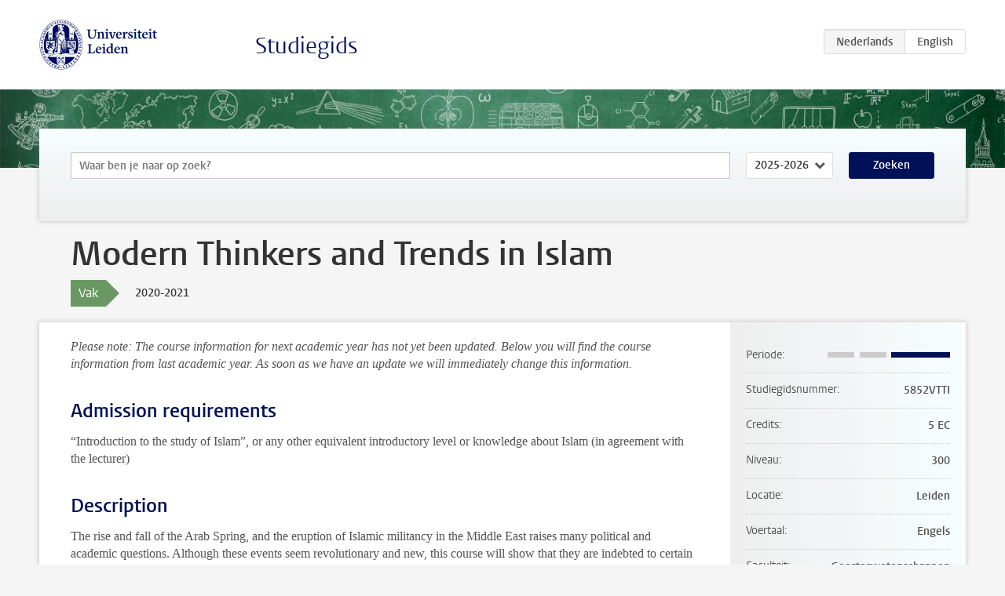

--- FILE ---
content_type: text/html; charset=UTF-8
request_url: https://studiegids.universiteitleiden.nl/courses/100468/modern-thinkers-and-trends-in-islam
body_size: 4364
content:
<!DOCTYPE html>
<html lang="nl">
<head>
    <meta charset="utf-8">
    <meta name="viewport" content="width=device-width, initial-scale=1, maximum-scale=1">
    <meta http-equiv="X-UA-Compatible" content="IE=edge" />
    <title>Modern Thinkers and Trends in Islam, 2020-2021 - Studiegids - Universiteit Leiden</title>

    <!-- icons -->
    <link rel="shortcut icon" href="https://www.universiteitleiden.nl/design-1.0/assets/icons/favicon.ico" />
    <link rel="icon" type="image/png" sizes="32x32" href="https://www.universiteitleiden.nl/design-1.0/assets/icons/icon-32px.png" />
    <link rel="icon" type="image/png" sizes="96x96" href="https://www.universiteitleiden.nl/design-1.0/assets/icons/icon-96px.png" />
    <link rel="icon" type="image/png" sizes="195x195" href="https://www.universiteitleiden.nl/design-1.0/assets/icons/icon-195px.png" />

    <link rel="apple-touch-icon" href="https://www.universiteitleiden.nl/design-1.0/assets/icons/icon-120px.png" /> <!-- iPhone retina -->
    <link rel="apple-touch-icon" sizes="180x180" href="https://www.universiteitleiden.nl/design-1.0/assets/icons/icon-180px.png" /> <!-- iPhone 6 plus -->
    <link rel="apple-touch-icon" sizes="152x152" href="https://www.universiteitleiden.nl/design-1.0/assets/icons/icon-152px.png" /> <!-- iPad retina -->
    <link rel="apple-touch-icon" sizes="167x167" href="https://www.universiteitleiden.nl/design-1.0/assets/icons/icon-167px.png" /> <!-- iPad pro -->

    <link rel="stylesheet" href="https://www.universiteitleiden.nl/design-1.0/css/ul2common/screen.css">
    <link rel="stylesheet" href="/css/screen.css" />
</head>
<body class="prospectus course">
<script> document.body.className += ' js'; </script>


<div class="header-container">
    <header class="wrapper clearfix">
        <p class="logo">
            <a href="https://studiegids.universiteitleiden.nl">
                <img width="151" height="64" src="https://www.universiteitleiden.nl/design-1.0/assets/images/zegel.png" alt="Universiteit Leiden"/>
            </a>
        </p>
        <p class="site-name"><a href="https://studiegids.universiteitleiden.nl">Studiegids</a></p>
        <div class="language-btn-group">
                        <span class="btn active">
                <abbr title="Nederlands">nl</abbr>
            </span>
                                <a href="https://studiegids.universiteitleiden.nl/en/courses/100468/modern-thinkers-and-trends-in-islam" class="btn">
                <abbr title="English">en</abbr>
            </a>
            </div>    </header>
</div>

<div class="hero" data-bgset="/img/hero-435w.jpg 435w, /img/hero-786w.jpg 786w, /img/hero-1440w.jpg 1440w, /img/hero-2200w.jpg 2200w"></div>


    <div class="search-container">
    <form action="https://studiegids.universiteitleiden.nl/search" class="search-form wrapper">
        <input type="hidden" name="for" value="courses" />
        <div class="search">
            <!-- <label class="select">
    <span>Zoek naar</span>
    <select name="for">
                    <option value="courses">Vakken</option>
                    <option value="programmes">Opleidingen</option>
            </select>
</label> -->
            <label class="keywords no-label">
    <span>Keywords</span>
    <input type="search" name="q" value="" placeholder="Waar ben je naar op zoek?" autofocus autocomplete="off"/>
</label>            <label class="select no-label">
    <span>Academic year</span>
    <select name="edition">
                    <option>2026-2027</option>
                    <option selected>2025-2026</option>
                    <option>2024-2025</option>
                    <option>2023-2024</option>
                    <option>2022-2023</option>
                    <option>2021-2022</option>
                    <option>2020-2021</option>
                    <option>2019-2020</option>
                    <option>2018-2019</option>
                    <option>2017-2018</option>
                    <option>2016-2017</option>
                    <option>2015-2016</option>
                    <option>2014-2015</option>
                    <option>2013-2014</option>
                    <option>2012-2013</option>
                    <option>2011-2012</option>
                    <option>2010-2011</option>
            </select>
</label>            <button type="submit">Zoeken</button>        </div>
    </form>
</div>



    <div class="main-container">
        <div class="wrapper summary">
            <article class="content">
                <h1>Modern Thinkers and Trends in Islam</h1>
                <div class="meta">
                    <div class="entity">
                        <span><b>Vak</b></span>
                    </div>
                    <div class="edition">
                        <span>2020-2021</span>
                    </div>
                                    </div>
            </article>
        </div>
        <div class="wrapper main clearfix">

            <article class="content">
                <p><em>Please note: The course information for next academic year has not yet been updated. Below you will find the course information from last academic year. As soon as we have an update we will immediately change this information.</em></p>


<h2>Admission requirements</h2>

<p>“Introduction to the study of Islam”, or any other equivalent introductory level or knowledge about Islam (in agreement with the lecturer)</p>


<h2>Description</h2>

<p>The rise and fall of the Arab Spring, and the eruption of Islamic militancy in the Middle East raises many political and academic questions. Although these events seem revolutionary and new, this course will show that they are indebted to certain trends that have been going on for decades. Special reference will be given to Sunni and Shi’i Muslim thinkers within such trends as traditionalism, salafism, sufism, modernism, reformism and secularism. We will discuss issues of ‘Islamic’ militancy, economics, feminism, politics and law, and study the interaction between the social and political aspects of such religious ideas and institutions on the one hand, and the emergence and developments of the Islamist movements on the other. We will closely examine the interpretations given by modern Muslim thinkers regarding Islamic primary sources (the Qur’an, Sunna, Islamic law, etc.) as responses to contemporary religious, cultural, social and political changes and challenges of modernity.</p>


<h2>Course objectives</h2>

<ul>
<li><p>Knowledge: The course offers students knowledge of a) the history of the most prominent and authoritative Muslim figures and movements and their idea developments in modern Islamic thinking, b) a typology of modern trends, and c) the main topics and concepts of Islamic thought.</p></li>
<li><p>Insight: students will gain insight in the diversity of thinkers and trends, and their views regarding the confrontation of Muslims with modernity on the basis of different subjects, such as reformation of Islam, the relationship with the West, the status of women in Islam, Islam and politics, etc.</p></li>
<li><p>Skills: upon the completion of the course students are expected to define and recognize the characteristics of such different typologies in Islam.</p></li>
</ul>


<h2>Timetable</h2>

<p>Visit <a href="https://www.student.universiteitleiden.nl/en/announcements/2020/08/new-tool-view-your-schedule-in-mytimetable?cf=university&amp;cd=guest">MyTimetable</a>.</p>


<h2>Mode of instruction</h2>

<ul>
<li>Lecture<br>
Attendance is not obligatory for lectures. The conveners do not need to be informed in case of missed classes. Information and knowledge provided in the lectures greatly contribute to the subsequent courses of the programme. In order to pass the course, students are strongly advised to attend all sessions.</li>
</ul>


<h2>Assessment method</h2>

<table>
<thead>
<tr>
  <th>Partial Assessment</th>
  <th>Weighing</th>
</tr>
</thead>
<tbody>
<tr>
  <td>Midterm - written examination with closed questions (eg multiple choice)</td>
  <td>40%</td>
</tr>
<tr>
  <td>Final exam - written examination with closed questions (eg multiple choice) and short open questions</td>
  <td>60%</td>
</tr>
</tbody>
</table>

<h3>Resit</h3>

<p>There is only one resit opportunity (in June 2019) which will make up 100% of the mark.</p>

<h3>Exam review</h3>

<p>If a student requests a review within 30 days after publication of the exam results, an exam review will be organized.</p>


<h2>Reading list</h2>

<p>A literature list will be made available on Blackboard.</p>


<h2>Registration</h2>

<p><a href="https://usis.leidenuniv.nl">uSis</a>.</p>

<p>In addition to the registration in uSis, students are also expected to self-enroll in Blackboard a few weeks before the course starts.<br>
Exchange and Study Abroad students, please see the Study in Leiden website for information on how to apply.</p>

<h3>Registration Contractonderwijs</h3>

<p><a href="https://www.universiteitleiden.nl/onderwijs/overig-onderwijs/contract-en-aanschuifonderwijs/contractonderwijs/geesteswetenschappen">Registration Contractonderwijs</a></p>


<h2>Contact</h2>

<p>For questions regarding registration, please contact <a href="https://www.organisatiegids.universiteitleiden.nl/en/faculties-and-institutes/humanities/faculty-office/student-affairs/education-administration-offices/de-vrieshof-education-administration-office">De Vrieshof Education Administration Office</a></p>


<h2>Remarks</h2>

<h3>Students with disabilities</h3>

<p>The university is committed to supporting and accommodating students with disabilities as stated in the <a href="http://media.leidenuniv.nl/legacy/protocol-studying-with-a-disability.pdf">university protocol</a> (especially pages 3-5). Students should contact <a href="https://www.student.universiteitleiden.nl/en/study--studying/exceptional-circumstances/studying-with-a-disability/studying-with-a-disability/humanities/middle-eastern-studies-ba?cf=humanities&amp;cd=middle-eastern-studies-ba">Fenestra Disability Centre</a></p>

<h3>Academic Integrity</h3>

<p>Students are expected to be familiar with Leiden University policies on <a href="http://media.leidenuniv.nl/legacy/plagiarism.pdf">plagiarism and academic integrity</a>. Plagiarism will not be tolerated. If you submit any work with your name affixed to it, it is assumed to be your own work with all sources used properly indicated and documented in the text (with quotations and/or citations).</p>

            </article>

            <aside>
                <dl>
                    <dt>Periode</dt>
                    <dd class="has-block-lines"><div class="block-lines"><span class="block block-1 block-off"></span><span class="block block-2 block-off"></span><span class="block block-3 block-on"></span><span class="block block-4 block-on"></span></div></dd>
                                                            <dt>Studiegidsnummer</dt>
                    <dd>5852VTTI</dd>
                                                            <dt>Credits</dt>
                    <dd>5 EC</dd>
                                                            <dt>Niveau</dt>
                    <dd>300</dd>
                                                            <dt>Locatie</dt>
                    <dd>Leiden</dd>
                                                            <dt>Voertaal</dt>
                    <dd>Engels</dd>
                                                            <dt>Faculteit</dt>
                    <dd>Geesteswetenschappen</dd>
                                                            <dt>Brightspace</dt>
                    <dd>Ja</dd>
                                    </dl>

                                    <h2>Maakt deel uit van</h2>
                    <ul class="link-list">
                                                    <li>
                                <a href="https://studiegids.universiteitleiden.nl/studies/8277/islam-religion-and-society">
                                    <strong>Islam: Religion and Society</strong>
                                    <span class="meta">Minor</span>
                                </a>
                            </li>
                                                    <li>
                                <a href="https://studiegids.universiteitleiden.nl/studies/8158/midden-oostenstudies-arabisch">
                                    <strong>Midden-Oostenstudies: Arabisch</strong>
                                    <span class="meta">Bachelor</span>
                                </a>
                            </li>
                                                    <li>
                                <a href="https://studiegids.universiteitleiden.nl/studies/8157/midden-oostenstudies-islamstudies">
                                    <strong>Midden-Oostenstudies: Islamstudies</strong>
                                    <span class="meta">Bachelor</span>
                                </a>
                            </li>
                                                    <li>
                                <a href="https://studiegids.universiteitleiden.nl/studies/8155/midden-oostenstudies-moderne-midden-oostenstudies">
                                    <strong>Midden-Oostenstudies: Moderne Midden-Oostenstudies</strong>
                                    <span class="meta">Bachelor</span>
                                </a>
                            </li>
                                                    <li>
                                <a href="https://studiegids.universiteitleiden.nl/studies/8154/midden-oostenstudies-perzisch">
                                    <strong>Midden-Oostenstudies: Perzisch</strong>
                                    <span class="meta">Bachelor</span>
                                </a>
                            </li>
                                                    <li>
                                <a href="https://studiegids.universiteitleiden.nl/studies/8153/midden-oostenstudies-turks">
                                    <strong>Midden-Oostenstudies: Turks</strong>
                                    <span class="meta">Bachelor</span>
                                </a>
                            </li>
                                                    <li>
                                <a href="https://studiegids.universiteitleiden.nl/studies/8299/middle-eastern-studies">
                                    <strong>Middle Eastern Studies</strong>
                                    <span class="meta">Pre-Master</span>
                                </a>
                            </li>
                                                    <li>
                                <a href="https://studiegids.universiteitleiden.nl/studies/8144/religiewetenschappen">
                                    <strong>Religiewetenschappen</strong>
                                    <span class="meta">Bachelor</span>
                                </a>
                            </li>
                                            </ul>
                
                
                                <h2>Beschikbaar als</h2>
                <dl>
                                            <dt>A-la-Carte en Aanschuifonderwijs</dt>
                        <dd>Nee</dd>
                                            <dt>Avondonderwijs</dt>
                        <dd>Nee</dd>
                                            <dt>Contractonderwijs</dt>
                        <dd>Ja</dd>
                                            <dt>Exchange / Study Abroad</dt>
                        <dd>Ja</dd>
                                            <dt>Honours Class</dt>
                        <dd>Nee</dd>
                                            <dt>Keuzevak</dt>
                        <dd>Ja</dd>
                                    </dl>
                
                                    <h2>Studielast (26u)</h2>
                    <dl>
                                                    <dt class="depth-0">Colleges</dt>
                            <dd class="depth-0">
                                                                    26u
                                                            </dd>
                                                    <dt class="depth-1">Hoorcollege</dt>
                            <dd class="depth-1">
                                                                    ?
                                                            </dd>
                                                    <dt class="depth-1">Werkcollege</dt>
                            <dd class="depth-1">
                                                                    ?
                                                            </dd>
                                                    <dt class="depth-0">Practica</dt>
                            <dd class="depth-0">
                                                                    0u
                                                            </dd>
                                                    <dt class="depth-0">Studiebegeleiding</dt>
                            <dd class="depth-0">
                                                                    0u
                                                            </dd>
                                                    <dt class="depth-0">Toetsing</dt>
                            <dd class="depth-0">
                                                                    0u
                                                            </dd>
                                                    <dt class="depth-1">Paper</dt>
                            <dd class="depth-1">
                                                                    0u
                                                            </dd>
                                                    <dt class="depth-1">(Schriftelijk) Tentamen</dt>
                            <dd class="depth-1">
                                                                    0u
                                                            </dd>
                                                    <dt class="depth-1">Overige toetsvormen</dt>
                            <dd class="depth-1">
                                                                    0u
                                                            </dd>
                                                    <dt class="depth-0">Zelfstudie</dt>
                            <dd class="depth-0">
                                                                    0u
                                                            </dd>
                                                    <dt class="depth-0">Overig</dt>
                            <dd class="depth-0">
                                                                    0u
                                                            </dd>
                                            </dl>
                            </aside>

        </div>
    </div>


<div class="footer-container">
    <footer class="wrapper">
        <p><a href="https://www.student.universiteitleiden.nl/">Studentenwebsite</a> — <a href="https://www.organisatiegids.universiteitleiden.nl/reglementen/algemeen/privacyverklaringen">Privacy</a> — <a href="/contact">Contact</a></p>

    </footer>
</div>

<script async defer src="/js/ul2.js" data-main="/js/ul2common/main.js"></script>
<script async defer src="/js/prospectus.js"></script>

    <script async src="https://www.googletagmanager.com/gtag/js?id=UA-874564-27"></script>
    <script>
        window.dataLayer = window.dataLayer || [];
        function gtag(){dataLayer.push(arguments);}
        gtag('js', new Date());
        gtag('config', 'UA-874564-27', {'anonymize_ip':true});
    </script>

</body>
</html>


--- FILE ---
content_type: application/javascript
request_url: https://studiegids.universiteitleiden.nl/js/ul2common/tables.js
body_size: -173
content:
(function($){
    var $tables = $('article table:not([class])');

    if (!$tables.length) return;

    // Add wrapping element around tables
    $tables.each(function(){
        var $table = $(this);

        if (!$table.parent().is('div.table')) {
            $table.wrap($('<div/>').addClass('table'));
            $table.removeAttr('border');
            $table.removeAttr('cellpadding');
            $table.removeAttr('cellspacing');
        }
    });

})(jQuery);